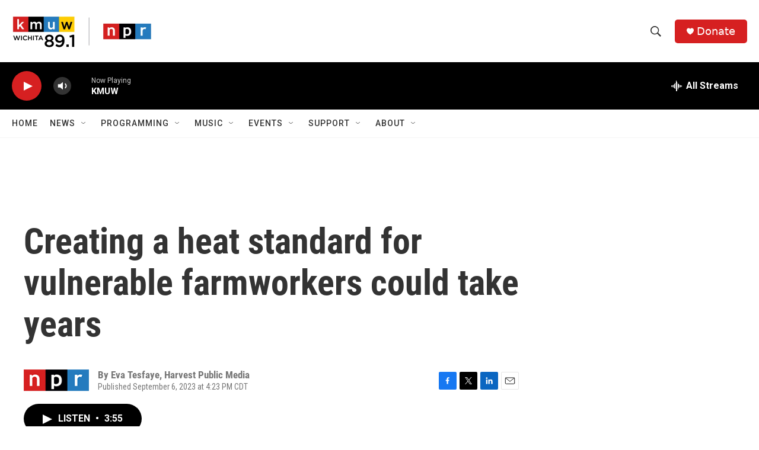

--- FILE ---
content_type: text/html; charset=utf-8
request_url: https://www.google.com/recaptcha/api2/aframe
body_size: 269
content:
<!DOCTYPE HTML><html><head><meta http-equiv="content-type" content="text/html; charset=UTF-8"></head><body><script nonce="H2WRy6Of6BuJYkir7IQ-MA">/** Anti-fraud and anti-abuse applications only. See google.com/recaptcha */ try{var clients={'sodar':'https://pagead2.googlesyndication.com/pagead/sodar?'};window.addEventListener("message",function(a){try{if(a.source===window.parent){var b=JSON.parse(a.data);var c=clients[b['id']];if(c){var d=document.createElement('img');d.src=c+b['params']+'&rc='+(localStorage.getItem("rc::a")?sessionStorage.getItem("rc::b"):"");window.document.body.appendChild(d);sessionStorage.setItem("rc::e",parseInt(sessionStorage.getItem("rc::e")||0)+1);localStorage.setItem("rc::h",'1769146593892');}}}catch(b){}});window.parent.postMessage("_grecaptcha_ready", "*");}catch(b){}</script></body></html>